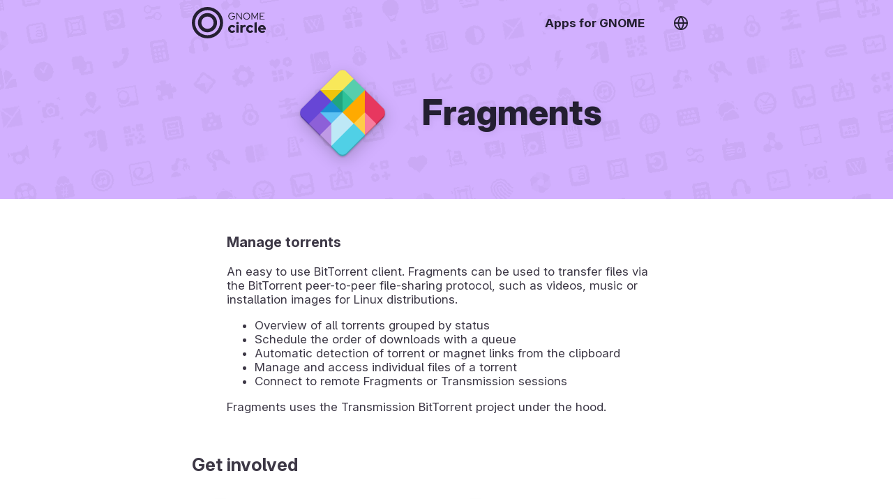

--- FILE ---
content_type: text/html; charset=utf-8
request_url: https://apps.gnome.org/ko/Fragments/
body_size: 17097
content:
<!doctype html><html prefix="og: https://ogp.me/ns#" dir=auto lang=ko><link as=font crossorigin href=https://static.gnome.org/fonts/InterVariable.woff2 rel=preload><link as=font crossorigin href=https://static.gnome.org/fonts/InterVariable-Italic.woff2 rel=preload><link href=https://static.gnome.org/css/inter.css rel=stylesheet><link href=/assets/style.css rel=stylesheet><title>Fragments – 그놈용 앱</title><meta charset=utf-8><meta content="width=device-width,initial-scale=1" name=viewport><meta content=#D2B0FF name=theme-color><meta content=summary_large_image name=twitter:card><meta content=@GNOME name=twitter:site><meta content=https://static.gnome.org/catalog/app-banner/de.haeckerfelix.Fragments.png name=twitter:image><meta content=website property=og:type><meta content="Fragments – 그놈용 앱" property=og:title><meta content="Manage torrents – 
      An easy to use BitTorrent client. Fragments can be used to transfer files via the BitTorrent peer-to-peer file-sharing protocol, such as videos, music or installation images for Linux distribut..." property=og:description><meta content=https://static.gnome.org/catalog/app-icon-with-background/128/de.haeckerfelix.Fragments.png property=og:image><link href=/assets/slick/slick.css rel=stylesheet><link href=/assets/slick/slick-theme.css rel=stylesheet><link href=https://static.gnome.org/catalog/app-icon-symbolic/16/light/de.haeckerfelix.Fragments.png rel=icon sizes=16x16><link href=https://static.gnome.org/catalog/app-icon-symbolic/32/light/de.haeckerfelix.Fragments.png rel=icon sizes=32x32><link href=https://static.gnome.org/catalog/app-icon-symbolic/64/light/de.haeckerfelix.Fragments.png rel=icon sizes=64x64><link href=https://static.gnome.org/catalog/app-icon-symbolic/128/light/de.haeckerfelix.Fragments.png rel=icon sizes=128x128><script src=/assets/js/darkmode-icons.js></script><script src=/assets/js/languages.js></script><body class=app><script>redirectToUserLang("", "/ko");

      function selectLanguage() {
        fillLanguageList(document.getElementById('language-list'), '', '/ko');
        document.getElementById('language-selector').showModal();
      }</script><div class=content id=content><style>body {
            --primary-color: #D2B0FF;
            --secondary-color: #241F31;

            --primary-color-variant-1: var(--primary-color);
            --primary-color-variant-2: var(--primary-color);
        }

        @supports (color: hsl(from red h s calc(l + 1))) {
          body {
            --primary-color-variant-1: hsl(from var(--primary-color) h s calc(l + 6));
            --primary-color-variant-2: hsl(from var(--primary-color) h s calc(l - 3));
          }
        }

        @media (prefers-color-scheme: dark) {
            body {
              --primary-color: #4D37A3;
              --secondary-color: #FFFFFF;
            }
        }</style><div itemscope itemtype=https://schema.org/SoftwareApplication><header class=app><div class=bar><a class=logo href=/ko/#circle title=개요><svg viewbox="0 0 177.7 75.1" version=1.1 xmlns=http://www.w3.org/2000/svg><g transform="translate(-22.412 -12.898)" fill=#fff><g font-family="'Red Hat Display'" aria-label=circle font-size=224.56px font-weight=900 letter-spacing=4.303 stroke-width=5.614 style=font-variant-caps:normal;font-variant-east-asian:normal;font-variant-ligatures:normal;font-variant-numeric:normal word-spacing=0><path d="m119.28 69.968c-2.495 0-4.341-1.948-4.341-4.58s1.812-4.615 4.204-4.615c1.607 0 2.872 0.65 4.136 2.086l3.384-3.521c-1.88-2.12-4.683-3.35-7.656-3.35-5.401 0-9.571 4.102-9.571 9.4s4.17 9.366 9.57 9.366c2.872 0 5.64-1.23 7.486-3.316l-3.281-3.418c-1.196 1.333-2.427 1.948-3.931 1.948zm12.824-15.313a3.049 3.049 0 0 0 3.042-3.042 3.049 3.049 0 0 0-3.042-3.042 3.049 3.049 0 0 0-3.043 3.042 3.049 3.049 0 0 0 3.043 3.042zm2.768 1.675h-5.537v18.082h5.537zm4.074 18.082h5.537v-11.485a4.932 4.932 0 0 1 4.204-2.29c0.957 0 1.914 0.205 2.632 0.547v-4.82c-0.478-0.308-1.025-0.41-2.085-0.444-1.948 0-3.555 0.786-4.751 2.221v-1.811h-5.537zm23.761-4.444c-2.495 0-4.34-1.948-4.34-4.58s1.81-4.615 4.203-4.615c1.607 0 2.872 0.65 4.136 2.086l3.384-3.521c-1.88-2.12-4.682-3.35-7.656-3.35-5.4 0-9.571 4.102-9.571 9.4s4.17 9.366 9.57 9.366c2.872 0 5.64-1.23 7.487-3.316l-3.282-3.418c-1.196 1.333-2.427 1.948-3.93 1.948zm15.593-20.68-5.538 1.197v23.927h5.538zm20.651 22.732-3.658-3.248c-0.854 0.889-2.119 1.367-3.623 1.367-2.085 0-3.726-1.162-4.443-2.871h12.886v-1.368c0-5.709-3.828-9.879-9.127-9.879-5.298 0-9.434 4.102-9.434 9.366s4.307 9.366 9.845 9.366c3.008 0 5.264-0.82 7.554-2.735zm-8.067-11.486c1.777 0 3.213 1.128 3.794 2.871h-7.554c0.547-1.811 1.914-2.87 3.76-2.87z" style=font-variant-caps:normal;font-variant-east-asian:normal;font-variant-ligatures:normal;font-variant-numeric:normal /></g><path d="m59.882 12.898a37.55 37.55 0 0 0-37.47 37.55 37.55 37.55 0 0 0 37.55 37.55 37.55 37.55 0 0 0 37.55-37.55 37.55 37.55 0 0 0-37.55-37.55 37.55 37.55 0 0 0-0.08 0zm0.072 7.596a29.954 29.954 0 0 1 8e-3 0 29.954 29.954 0 0 1 29.954 29.954 29.954 29.954 0 0 1-29.954 29.954 29.954 29.954 0 0 1-29.954-29.954 29.954 29.954 0 0 1 29.946-29.954z"/><path d="m59.902 27.496a22.952 22.952 0 0 0-22.892 22.952 22.952 22.952 0 0 0 22.952 22.952 22.952 22.952 0 0 0 22.952-22.952 22.952 22.952 0 0 0-22.952-22.952 22.952 22.952 0 0 0-0.06 0zm0.06 8.221a14.73 14.73 0 0 1 14.73 14.731 14.73 14.73 0 0 1-14.73 14.731 14.73 14.73 0 0 1-14.731-14.73 14.73 14.73 0 0 1 14.731-14.732z"/><g font-family="'Red Hat Display'" aria-label=GNOME font-size=151.36px font-weight=400 letter-spacing=2.901 stroke-width=3.784 style=font-variant-caps:normal;font-variant-east-asian:normal;font-variant-ligatures:normal;font-variant-numeric:normal word-spacing=0><path d="m126.22 35.329v-0.714h-7.58v1.566h5.783c-0.276 3.156-2.788 5.483-6.06 5.483-3.685 0-6.519-2.902-6.519-6.68 0-3.78 2.834-6.682 6.52-6.682 1.981 0 3.916 0.83 5.16 2.235l1.199-1.221c-1.567-1.682-3.87-2.65-6.36-2.65-4.653 0-8.316 3.686-8.316 8.317 0 4.63 3.686 8.317 8.34 8.317 4.423 0 7.833-3.479 7.833-7.971zm3.183-8.409v16.127h1.682v-13.432l9.907 13.432h1.566v-16.127h-1.682v13.086l-9.699-13.086zm32.995 8.063c0-4.654-3.663-8.317-8.294-8.317-4.654 0-8.317 3.663-8.317 8.317s3.663 8.317 8.317 8.317c4.631 0 8.294-3.663 8.294-8.317zm-1.797 0c0 3.755-2.834 6.681-6.497 6.681-3.686 0-6.52-2.926-6.52-6.68 0-3.78 2.834-6.682 6.52-6.682 3.663 0 6.497 2.903 6.497 6.681zm12.998 6.912 6.312-12.948v14.1h1.682v-16.127h-2.488l-5.483 11.45-5.507-11.45h-2.488v16.127h1.659v-14.077zm11.983 1.152h11.635v-1.567h-9.86v-5.806h6.381v-1.543h-6.382v-5.645h9.769v-1.566h-11.543z" style=font-variant-caps:normal;font-variant-east-asian:normal;font-variant-ligatures:normal;font-variant-numeric:normal /></g></g></svg></a><nav><ul><li><a href=/ko/>그놈용 앱</a><li><a onclick="selectLanguage(); return false" title="언어 전환" href=#> <svg class="feather feather-globe" viewbox="0 0 24 24" fill=none height=24 stroke=currentColor stroke-linecap=round stroke-linejoin=round stroke-width=2 width=24 xmlns=http://www.w3.org/2000/svg><circle cx=12 cy=12 r=10></circle><line x1=2 x2=22 y1=12 y2=12></line><path d="M12 2a15.3 15.3 0 0 1 4 10 15.3 15.3 0 0 1-4 10 15.3 15.3 0 0 1-4-10 15.3 15.3 0 0 1 4-10z"></path></svg> </a></ul></nav></div><div class=banderole><div><img itemprop="thumbnailUrl image" alt height=128 role=presentation src=https://static.gnome.org/catalog/app-icon/scalable/de.haeckerfelix.Fragments.svg width=128></div><h1 itemprop=name>Fragments</h1></div></header><section class=small dir=auto><h3 itemprop=disambiguatingDescription>Manage torrents</h3><div itemprop=description><p>An easy to use BitTorrent client. Fragments can be used to transfer files via the BitTorrent peer-to-peer file-sharing protocol, such as videos, music or installation images for Linux distributions.<ul><li>Overview of all torrents grouped by status<li>Schedule the order of downloads with a queue<li>Automatic detection of torrent or magnet links from the clipboard<li>Manage and access individual files of a torrent<li>Connect to remote Fragments or Transmission sessions</ul><p>Fragments uses the Transmission BitTorrent project under the hood.</div></section><section dir=auto><h2>참여하기</h2><div class=hull><div class=buttons><a itemprop="'installUrl'" class=text-button href=https://flathub.org/apps/details/de.haeckerfelix.Fragments><div class=icon><svg class="feather feather-download" viewbox="0 0 24 24" fill=none height=24 stroke=currentColor stroke-linecap=round stroke-linejoin=round stroke-width=2 width=24 xmlns=http://www.w3.org/2000/svg><path d="M21 15v4a2 2 0 0 1-2 2H5a2 2 0 0 1-2-2v-4"></path><polyline points="7 10 12 15 17 10"></polyline><line x1=12 x2=12 y1=15 y2=3></line></svg></div> <div><h4>앱 가져오기</h4>플랫헙(Flathub)에서 최신 버전을 설치합니다.</div></a><a class=text-button href=https://welcome.gnome.org/app/Fragments/><div class=icon><svg class="feather feather-tool" viewbox="0 0 24 24" fill=none height=24 stroke=currentColor stroke-linecap=round stroke-linejoin=round stroke-width=2 width=24 xmlns=http://www.w3.org/2000/svg><path d="M14.7 6.3a1 1 0 0 0 0 1.4l1.6 1.6a1 1 0 0 0 1.4 0l3.77-3.77a6 6 0 0 1-7.94 7.94l-6.91 6.91a2.12 2.12 0 0 1-3-3l6.91-6.91a6 6 0 0 1 7.94-7.94l-3.76 3.76z"></path></svg></div> <div><h4>기여하기</h4>이 앱에 기여할 수 있는 방법을 알아봅니다.</div></a><a class=text-button href=https://gitlab.gnome.org/World/Fragments/issues><div class=icon><svg class="feather feather-clipboard" viewbox="0 0 24 24" fill=none height=24 stroke=currentColor stroke-linecap=round stroke-linejoin=round stroke-width=2 width=24 xmlns=http://www.w3.org/2000/svg><path d="M16 4h2a2 2 0 0 1 2 2v14a2 2 0 0 1-2 2H6a2 2 0 0 1-2-2V6a2 2 0 0 1 2-2h2"></path><rect height=4 rx=1 ry=1 width=8 x=8 y=2></rect></svg></div> <div><h4>사용 후기 작성</h4>앱 문제 추적 사이트에서 기발한 생각이나 문제점을 알려주세요.</div></a><a class=text-button href=https://matrix.to/#/#fragments:gnome.org><div class=icon><svg class="feather feather-message-circle" viewbox="0 0 24 24" fill=none height=24 stroke=currentColor stroke-linecap=round stroke-linejoin=round stroke-width=2 width=24 xmlns=http://www.w3.org/2000/svg><path d="M21 11.5a8.38 8.38 0 0 1-.9 3.8 8.5 8.5 0 0 1-7.6 4.7 8.38 8.38 0 0 1-3.8-.9L3 21l1.9-5.7a8.38 8.38 0 0 1-.9-3.8 8.5 8.5 0 0 1 4.7-7.6 8.38 8.38 0 0 1 3.8-.9h.5a8.48 8.48 0 0 1 8 8v.5z"></path></svg></div> <div><h4>연락하기</h4>문제에 부딪혔을 때 앱 기여집단과 대화하거나 도움을 요청해보세요.</div></a><a class=text-button href=https://l10n.gnome.org/module/Fragments/><div class=icon><svg class="feather feather-globe" viewbox="0 0 24 24" fill=none height=24 stroke=currentColor stroke-linecap=round stroke-linejoin=round stroke-width=2 width=24 xmlns=http://www.w3.org/2000/svg><circle cx=12 cy=12 r=10></circle><line x1=2 x2=22 y1=12 y2=12></line><path d="M12 2a15.3 15.3 0 0 1 4 10 15.3 15.3 0 0 1-4 10 15.3 15.3 0 0 1-4-10 15.3 15.3 0 0 1 4-10z"></path></svg></div> <div><h4>번역 돕기</h4>이 앱의 사용 언어로 번역하는 과정을 돕습니다.</div></a><a class=text-button href=https://liberapay.com/haecker-felix><div class=icon><svg class="feather feather-dollar-sign" viewbox="0 0 24 24" fill=none height=24 stroke=currentColor stroke-linecap=round stroke-linejoin=round stroke-width=2 width=24 xmlns=http://www.w3.org/2000/svg><line x1=12 x2=12 y1=1 y2=23></line><path d="M17 5H9.5a3.5 3.5 0 0 0 0 7h5a3.5 3.5 0 0 1 0 7H6"></path></svg></div> <div><h4>금액 기부</h4>이 프로젝트의 개발자에게 기부할 수 있는 방법을 알아보세요.</div></a></div></div></section><section dir=auto id=screenshots><h2>인터페이스 탐색</h2><script>screenshotFilterInit = '.light';</script><div class=screenshots><figure class=light><img alt itemprop=screenshot src=https://static.gnome.org/catalog/app-screenshot/de.haeckerfelix.Fragments/image-1_orig.png><figcaption>Overview of all torrents grouped by status</figcaption></figure><figure class=light><img alt itemprop=screenshot src=https://static.gnome.org/catalog/app-screenshot/de.haeckerfelix.Fragments/image-2_orig.png><figcaption>Manage and access individual files of a torrent</figcaption></figure><figure class=light><img alt itemprop=screenshot src=https://static.gnome.org/catalog/app-screenshot/de.haeckerfelix.Fragments/image-3_orig.png><figcaption>Automatic detection of torrent or magnet links from the clipboard</figcaption></figure><figure class=light><img alt itemprop=screenshot src=https://static.gnome.org/catalog/app-screenshot/de.haeckerfelix.Fragments/image-4_orig.png><figcaption>Connect to remote Fragments or Transmission sessions</figcaption></figure></div></section><section dir=auto><h2>저작자</h2><ul class=people><li itemprop=maintainer itemscope itemtype=https://schema.org/Person><img alt src=https://gitlab.gnome.org/uploads/-/system/user/avatar/93/avatar.png> <div><div class=badge>관리자</div><h4 dir=auto itemprop=name>Felix Häcker</h4><div class=pronouns dir=auto>He/Him</div><ul><li><img alt role=presentation src=/assets/location.svg> <span>Germany</span><li><img alt role=presentation src=/assets/gitlab.svg> <a dir=auto href=https://gitlab.gnome.org/haecker-felix>@haecker-felix</a><li><img alt role=presentation src=/assets/website.svg> <a dir=auto href=https://haecker.io>웹사이트</a></ul></div></ul></section><section dir=auto><h2>추가 정보</h2><div class=hull><div class=buttons><div class=text-button><div class=icon><svg class="feather feather-calendar" viewbox="0 0 24 24" fill=none height=24 stroke=currentColor stroke-linecap=round stroke-linejoin=round stroke-width=2 width=24 xmlns=http://www.w3.org/2000/svg><rect height=18 rx=2 ry=2 width=18 x=3 y=4></rect><line x1=16 x2=16 y1=2 y2=6></line><line x1=8 x2=8 y1=2 y2=6></line><line x1=3 x2=21 y1=10 y2=10></line></svg></div><div><h4>최신 릴리스</h4><span itemprop="version softwareVersion">3.0.1</span> 최신 버전은 2024-05-30 00:00:00 UTC에 출시했습니다.</div></div><div class=text-button><div class=icon><svg class="feather feather-globe" viewbox="0 0 24 24" fill=none height=24 stroke=currentColor stroke-linecap=round stroke-linejoin=round stroke-width=2 width=24 xmlns=http://www.w3.org/2000/svg><circle cx=12 cy=12 r=10></circle><line x1=2 x2=22 y1=12 y2=12></line><path d="M12 2a15.3 15.3 0 0 1 4 10 15.3 15.3 0 0 1-4 10 15.3 15.3 0 0 1-4-10 15.3 15.3 0 0 1 4-10z"></path></svg></div><div><h4>번역하지 않음</h4>이 앱은 사용 언어로 볼 수 없습니다.</div></div></div></div><h3>핵심단어</h3><ul class=keywords><li dir=auto itemprop=keywords>Bittorrent<li dir=auto itemprop=keywords>Download<li dir=auto itemprop=keywords>FileTransfer<li dir=auto itemprop=keywords>Fragments<li dir=auto itemprop=operatingSystem>Linux<li dir=auto itemprop=keywords>Magnet<li dir=auto itemprop=keywords>P2P<li dir=auto itemprop=keywords>P2p<li dir=auto itemprop=keywords>Torrent<li dir=auto itemprop=keywords>Utility<li dir=auto itemprop=keywords>다운로드<li dir=auto itemprop=keywords>마그넷<li dir=auto itemprop=keywords>비트토렌트<li dir=auto itemprop=keywords>토렌트</ul></section></div><script src=https://code.jquery.com/jquery-1.11.0.min.js></script><script src=https:////code.jquery.com/jquery-migrate-1.2.1.min.js></script><script src=/assets/slick/slick.min.js></script><script>$(document).ready(function() {
            screenshots = document.getElementById("screenshots");
            direction = getComputedStyle(screenshots).direction;
            $('.screenshots').slick({
                "autoplay": true,
                "autoplaySpeed": 6000,
                "dots": true,
                "touchThreshold": 6,
                "speed": 600,
                "waitForAnimate": false,
                "rtl": direction == "rtl",
            });
            $('.screenshots').slick('slickUnfilter');
            $('.screenshots').slick('slickFilter', screenshotFilterInit);
            screenshots.setAttribute("dir", direction);
        });</script></div><footer><section class=flex><div><h3>그놈 프로젝트</h3><ul><li><a href=https://foundation.gnome.org/contact/>연락하기</a><li><a href=https://www.gnome.org/about/>정보</a><li><a href=https://www.gnome.org/privacy-policy/>개인정보 정책</a></ul></div><div><h3>이 웹사이트는 다양한 언어로 볼 수 있습니다</h3><ul><li><a onclick="selectLanguage(); return false" href=#>언어 전환</a></ul></div></section><section><div><a href=https://gitlab.gnome.org/Teams/Websites/apps.gnome.org> Page Software </a> © The “Apps for GNOME” contributors (AGPL v3)</div><div>앱의 개별 저작물은 개별 앱 기여자에게 저작권이 있습니다 (GPL-3.0-or-later)</div><div>페이지 생성 2026-01-28 03:15:56.364843572 UTC</div></section></footer><dialog class=content id=language-selector><header><h3>언어 선택</h3><form method=dialog><button title="근접한 언어 선택" class=close></button></form></header><ul id=language-list></ul></dialog>

--- FILE ---
content_type: text/html; charset=utf-8
request_url: https://apps.gnome.org/en/Fragments/
body_size: 16198
content:
<!doctype html><html prefix="og: https://ogp.me/ns#" dir=auto lang=en><link as=font crossorigin href=https://static.gnome.org/fonts/InterVariable.woff2 rel=preload><link as=font crossorigin href=https://static.gnome.org/fonts/InterVariable-Italic.woff2 rel=preload><link href=https://static.gnome.org/css/inter.css rel=stylesheet><link href=/assets/style.css rel=stylesheet><title>Fragments – Apps for GNOME</title><meta charset=utf-8><meta content="width=device-width,initial-scale=1" name=viewport><meta content=#D2B0FF name=theme-color><meta content=summary_large_image name=twitter:card><meta content=@GNOME name=twitter:site><meta content=https://static.gnome.org/catalog/app-banner/de.haeckerfelix.Fragments.png name=twitter:image><meta content=website property=og:type><meta content="Fragments – Apps for GNOME" property=og:title><meta content="Manage torrents – 
      An easy to use BitTorrent client. Fragments can be used to transfer files via the BitTorrent peer-to-peer file-sharing protocol, such as videos, music or installation images for Linux distribut..." property=og:description><meta content=https://static.gnome.org/catalog/app-icon-with-background/128/de.haeckerfelix.Fragments.png property=og:image><link href=/assets/slick/slick.css rel=stylesheet><link href=/assets/slick/slick-theme.css rel=stylesheet><link href=https://static.gnome.org/catalog/app-icon-symbolic/16/light/de.haeckerfelix.Fragments.png rel=icon sizes=16x16><link href=https://static.gnome.org/catalog/app-icon-symbolic/32/light/de.haeckerfelix.Fragments.png rel=icon sizes=32x32><link href=https://static.gnome.org/catalog/app-icon-symbolic/64/light/de.haeckerfelix.Fragments.png rel=icon sizes=64x64><link href=https://static.gnome.org/catalog/app-icon-symbolic/128/light/de.haeckerfelix.Fragments.png rel=icon sizes=128x128><script src=/assets/js/darkmode-icons.js></script><script src=/assets/js/languages.js></script><body class=app><script>redirectToUserLang("", "/en");

      function selectLanguage() {
        fillLanguageList(document.getElementById('language-list'), '', '/en');
        document.getElementById('language-selector').showModal();
      }</script><div class=content id=content><style>body {
            --primary-color: #D2B0FF;
            --secondary-color: #241F31;

            --primary-color-variant-1: var(--primary-color);
            --primary-color-variant-2: var(--primary-color);
        }

        @supports (color: hsl(from red h s calc(l + 1))) {
          body {
            --primary-color-variant-1: hsl(from var(--primary-color) h s calc(l + 6));
            --primary-color-variant-2: hsl(from var(--primary-color) h s calc(l - 3));
          }
        }

        @media (prefers-color-scheme: dark) {
            body {
              --primary-color: #4D37A3;
              --secondary-color: #FFFFFF;
            }
        }</style><div itemscope itemtype=https://schema.org/SoftwareApplication><header class=app><div class=bar><a class=logo href=/en/#circle title=Overview><svg viewbox="0 0 177.7 75.1" version=1.1 xmlns=http://www.w3.org/2000/svg><g transform="translate(-22.412 -12.898)" fill=#fff><g font-family="'Red Hat Display'" aria-label=circle font-size=224.56px font-weight=900 letter-spacing=4.303 stroke-width=5.614 style=font-variant-caps:normal;font-variant-east-asian:normal;font-variant-ligatures:normal;font-variant-numeric:normal word-spacing=0><path d="m119.28 69.968c-2.495 0-4.341-1.948-4.341-4.58s1.812-4.615 4.204-4.615c1.607 0 2.872 0.65 4.136 2.086l3.384-3.521c-1.88-2.12-4.683-3.35-7.656-3.35-5.401 0-9.571 4.102-9.571 9.4s4.17 9.366 9.57 9.366c2.872 0 5.64-1.23 7.486-3.316l-3.281-3.418c-1.196 1.333-2.427 1.948-3.931 1.948zm12.824-15.313a3.049 3.049 0 0 0 3.042-3.042 3.049 3.049 0 0 0-3.042-3.042 3.049 3.049 0 0 0-3.043 3.042 3.049 3.049 0 0 0 3.043 3.042zm2.768 1.675h-5.537v18.082h5.537zm4.074 18.082h5.537v-11.485a4.932 4.932 0 0 1 4.204-2.29c0.957 0 1.914 0.205 2.632 0.547v-4.82c-0.478-0.308-1.025-0.41-2.085-0.444-1.948 0-3.555 0.786-4.751 2.221v-1.811h-5.537zm23.761-4.444c-2.495 0-4.34-1.948-4.34-4.58s1.81-4.615 4.203-4.615c1.607 0 2.872 0.65 4.136 2.086l3.384-3.521c-1.88-2.12-4.682-3.35-7.656-3.35-5.4 0-9.571 4.102-9.571 9.4s4.17 9.366 9.57 9.366c2.872 0 5.64-1.23 7.487-3.316l-3.282-3.418c-1.196 1.333-2.427 1.948-3.93 1.948zm15.593-20.68-5.538 1.197v23.927h5.538zm20.651 22.732-3.658-3.248c-0.854 0.889-2.119 1.367-3.623 1.367-2.085 0-3.726-1.162-4.443-2.871h12.886v-1.368c0-5.709-3.828-9.879-9.127-9.879-5.298 0-9.434 4.102-9.434 9.366s4.307 9.366 9.845 9.366c3.008 0 5.264-0.82 7.554-2.735zm-8.067-11.486c1.777 0 3.213 1.128 3.794 2.871h-7.554c0.547-1.811 1.914-2.87 3.76-2.87z" style=font-variant-caps:normal;font-variant-east-asian:normal;font-variant-ligatures:normal;font-variant-numeric:normal /></g><path d="m59.882 12.898a37.55 37.55 0 0 0-37.47 37.55 37.55 37.55 0 0 0 37.55 37.55 37.55 37.55 0 0 0 37.55-37.55 37.55 37.55 0 0 0-37.55-37.55 37.55 37.55 0 0 0-0.08 0zm0.072 7.596a29.954 29.954 0 0 1 8e-3 0 29.954 29.954 0 0 1 29.954 29.954 29.954 29.954 0 0 1-29.954 29.954 29.954 29.954 0 0 1-29.954-29.954 29.954 29.954 0 0 1 29.946-29.954z"/><path d="m59.902 27.496a22.952 22.952 0 0 0-22.892 22.952 22.952 22.952 0 0 0 22.952 22.952 22.952 22.952 0 0 0 22.952-22.952 22.952 22.952 0 0 0-22.952-22.952 22.952 22.952 0 0 0-0.06 0zm0.06 8.221a14.73 14.73 0 0 1 14.73 14.731 14.73 14.73 0 0 1-14.73 14.731 14.73 14.73 0 0 1-14.731-14.73 14.73 14.73 0 0 1 14.731-14.732z"/><g font-family="'Red Hat Display'" aria-label=GNOME font-size=151.36px font-weight=400 letter-spacing=2.901 stroke-width=3.784 style=font-variant-caps:normal;font-variant-east-asian:normal;font-variant-ligatures:normal;font-variant-numeric:normal word-spacing=0><path d="m126.22 35.329v-0.714h-7.58v1.566h5.783c-0.276 3.156-2.788 5.483-6.06 5.483-3.685 0-6.519-2.902-6.519-6.68 0-3.78 2.834-6.682 6.52-6.682 1.981 0 3.916 0.83 5.16 2.235l1.199-1.221c-1.567-1.682-3.87-2.65-6.36-2.65-4.653 0-8.316 3.686-8.316 8.317 0 4.63 3.686 8.317 8.34 8.317 4.423 0 7.833-3.479 7.833-7.971zm3.183-8.409v16.127h1.682v-13.432l9.907 13.432h1.566v-16.127h-1.682v13.086l-9.699-13.086zm32.995 8.063c0-4.654-3.663-8.317-8.294-8.317-4.654 0-8.317 3.663-8.317 8.317s3.663 8.317 8.317 8.317c4.631 0 8.294-3.663 8.294-8.317zm-1.797 0c0 3.755-2.834 6.681-6.497 6.681-3.686 0-6.52-2.926-6.52-6.68 0-3.78 2.834-6.682 6.52-6.682 3.663 0 6.497 2.903 6.497 6.681zm12.998 6.912 6.312-12.948v14.1h1.682v-16.127h-2.488l-5.483 11.45-5.507-11.45h-2.488v16.127h1.659v-14.077zm11.983 1.152h11.635v-1.567h-9.86v-5.806h6.381v-1.543h-6.382v-5.645h9.769v-1.566h-11.543z" style=font-variant-caps:normal;font-variant-east-asian:normal;font-variant-ligatures:normal;font-variant-numeric:normal /></g></g></svg></a><nav><ul><li><a href=/en/>Apps for GNOME</a><li><a onclick="selectLanguage(); return false" title="Switch Language" href=#> <svg class="feather feather-globe" viewbox="0 0 24 24" fill=none height=24 stroke=currentColor stroke-linecap=round stroke-linejoin=round stroke-width=2 width=24 xmlns=http://www.w3.org/2000/svg><circle cx=12 cy=12 r=10></circle><line x1=2 x2=22 y1=12 y2=12></line><path d="M12 2a15.3 15.3 0 0 1 4 10 15.3 15.3 0 0 1-4 10 15.3 15.3 0 0 1-4-10 15.3 15.3 0 0 1 4-10z"></path></svg> </a></ul></nav></div><div class=banderole><div><img itemprop="thumbnailUrl image" alt height=128 role=presentation src=https://static.gnome.org/catalog/app-icon/scalable/de.haeckerfelix.Fragments.svg width=128></div><h1 itemprop=name>Fragments</h1></div></header><section class=small dir=auto><h3 itemprop=disambiguatingDescription>Manage torrents</h3><div itemprop=description><p>An easy to use BitTorrent client. Fragments can be used to transfer files via the BitTorrent peer-to-peer file-sharing protocol, such as videos, music or installation images for Linux distributions.<ul><li>Overview of all torrents grouped by status<li>Schedule the order of downloads with a queue<li>Automatic detection of torrent or magnet links from the clipboard<li>Manage and access individual files of a torrent<li>Connect to remote Fragments or Transmission sessions</ul><p>Fragments uses the Transmission BitTorrent project under the hood.</div></section><section dir=auto><h2>Get involved</h2><div class=hull><div class=buttons><a itemprop="'installUrl'" class=text-button href=https://flathub.org/apps/details/de.haeckerfelix.Fragments><div class=icon><svg class="feather feather-download" viewbox="0 0 24 24" fill=none height=24 stroke=currentColor stroke-linecap=round stroke-linejoin=round stroke-width=2 width=24 xmlns=http://www.w3.org/2000/svg><path d="M21 15v4a2 2 0 0 1-2 2H5a2 2 0 0 1-2-2v-4"></path><polyline points="7 10 12 15 17 10"></polyline><line x1=12 x2=12 y1=15 y2=3></line></svg></div> <div><h4>Get the app</h4>Install the latest version from Flathub.</div></a><a class=text-button href=https://welcome.gnome.org/app/Fragments/><div class=icon><svg class="feather feather-tool" viewbox="0 0 24 24" fill=none height=24 stroke=currentColor stroke-linecap=round stroke-linejoin=round stroke-width=2 width=24 xmlns=http://www.w3.org/2000/svg><path d="M14.7 6.3a1 1 0 0 0 0 1.4l1.6 1.6a1 1 0 0 0 1.4 0l3.77-3.77a6 6 0 0 1-7.94 7.94l-6.91 6.91a2.12 2.12 0 0 1-3-3l6.91-6.91a6 6 0 0 1 7.94-7.94l-3.76 3.76z"></path></svg></div> <div><h4>Contribute</h4>Learn how you can contribute to this app.</div></a><a class=text-button href=https://gitlab.gnome.org/World/Fragments/issues><div class=icon><svg class="feather feather-clipboard" viewbox="0 0 24 24" fill=none height=24 stroke=currentColor stroke-linecap=round stroke-linejoin=round stroke-width=2 width=24 xmlns=http://www.w3.org/2000/svg><path d="M16 4h2a2 2 0 0 1 2 2v14a2 2 0 0 1-2 2H6a2 2 0 0 1-2-2V6a2 2 0 0 1 2-2h2"></path><rect height=4 rx=1 ry=1 width=8 x=8 y=2></rect></svg></div> <div><h4>Give feedback</h4>Contribute your ideas or report issues on the app’s issue tracker.</div></a><a class=text-button href=https://matrix.to/#/#fragments:gnome.org><div class=icon><svg class="feather feather-message-circle" viewbox="0 0 24 24" fill=none height=24 stroke=currentColor stroke-linecap=round stroke-linejoin=round stroke-width=2 width=24 xmlns=http://www.w3.org/2000/svg><path d="M21 11.5a8.38 8.38 0 0 1-.9 3.8 8.5 8.5 0 0 1-7.6 4.7 8.38 8.38 0 0 1-3.8-.9L3 21l1.9-5.7a8.38 8.38 0 0 1-.9-3.8 8.5 8.5 0 0 1 4.7-7.6 8.38 8.38 0 0 1 3.8-.9h.5a8.48 8.48 0 0 1 8 8v.5z"></path></svg></div> <div><h4>Get in touch</h4>Just chat with the app's community or get help when you are stuck.</div></a><a class=text-button href=https://l10n.gnome.org/module/Fragments/><div class=icon><svg class="feather feather-globe" viewbox="0 0 24 24" fill=none height=24 stroke=currentColor stroke-linecap=round stroke-linejoin=round stroke-width=2 width=24 xmlns=http://www.w3.org/2000/svg><circle cx=12 cy=12 r=10></circle><line x1=2 x2=22 y1=12 y2=12></line><path d="M12 2a15.3 15.3 0 0 1 4 10 15.3 15.3 0 0 1-4 10 15.3 15.3 0 0 1-4-10 15.3 15.3 0 0 1 4-10z"></path></svg></div> <div><h4>Help translating</h4>Help translate this app into your language.</div></a><a class=text-button href=https://liberapay.com/haecker-felix><div class=icon><svg class="feather feather-dollar-sign" viewbox="0 0 24 24" fill=none height=24 stroke=currentColor stroke-linecap=round stroke-linejoin=round stroke-width=2 width=24 xmlns=http://www.w3.org/2000/svg><line x1=12 x2=12 y1=1 y2=23></line><path d="M17 5H9.5a3.5 3.5 0 0 0 0 7h5a3.5 3.5 0 0 1 0 7H6"></path></svg></div> <div><h4>Donate money</h4>Learn how you can donate to the developers of this project.</div></a></div></div></section><section dir=auto id=screenshots><h2>Explore the interface</h2><script>screenshotFilterInit = '.light';</script><div class=screenshots><figure class=light><img alt itemprop=screenshot src=https://static.gnome.org/catalog/app-screenshot/de.haeckerfelix.Fragments/image-1_orig.png><figcaption>Overview of all torrents grouped by status</figcaption></figure><figure class=light><img alt itemprop=screenshot src=https://static.gnome.org/catalog/app-screenshot/de.haeckerfelix.Fragments/image-2_orig.png><figcaption>Manage and access individual files of a torrent</figcaption></figure><figure class=light><img alt itemprop=screenshot src=https://static.gnome.org/catalog/app-screenshot/de.haeckerfelix.Fragments/image-3_orig.png><figcaption>Automatic detection of torrent or magnet links from the clipboard</figcaption></figure><figure class=light><img alt itemprop=screenshot src=https://static.gnome.org/catalog/app-screenshot/de.haeckerfelix.Fragments/image-4_orig.png><figcaption>Connect to remote Fragments or Transmission sessions</figcaption></figure></div></section><section dir=auto><h2>Get to know us</h2><ul class=people><li itemprop=maintainer itemscope itemtype=https://schema.org/Person><img alt src=https://gitlab.gnome.org/uploads/-/system/user/avatar/93/avatar.png> <div><div class=badge>Maintainer</div><h4 dir=auto itemprop=name>Felix Häcker</h4><div class=pronouns dir=auto>He/Him</div><ul><li><img alt role=presentation src=/assets/location.svg> <span>Germany</span><li><img alt role=presentation src=/assets/gitlab.svg> <a dir=auto href=https://gitlab.gnome.org/haecker-felix>@haecker-felix</a><li><img alt role=presentation src=/assets/website.svg> <a dir=auto href=https://haecker.io>Website</a></ul></div></ul></section><section dir=auto><h2>More Information</h2><div class=hull><div class=buttons><div class=text-button><div class=icon><svg class="feather feather-calendar" viewbox="0 0 24 24" fill=none height=24 stroke=currentColor stroke-linecap=round stroke-linejoin=round stroke-width=2 width=24 xmlns=http://www.w3.org/2000/svg><rect height=18 rx=2 ry=2 width=18 x=3 y=4></rect><line x1=16 x2=16 y1=2 y2=6></line><line x1=8 x2=8 y1=2 y2=6></line><line x1=3 x2=21 y1=10 y2=10></line></svg></div><div><h4>Newest Release</h4>Latest version <span itemprop="version softwareVersion">3.0.1</span> released on 2024-05-30 00:00:00 UTC.</div></div></div></div><h3>Keywords</h3><ul class=keywords><li dir=auto itemprop=keywords>Bittorrent<li dir=auto itemprop=keywords>Download<li dir=auto itemprop=keywords>FileTransfer<li dir=auto itemprop=keywords>Fragments<li dir=auto itemprop=operatingSystem>Linux<li dir=auto itemprop=keywords>Magnet<li dir=auto itemprop=keywords>P2P<li dir=auto itemprop=keywords>P2p<li dir=auto itemprop=keywords>Torrent<li dir=auto itemprop=keywords>Utility</ul></section></div><script src=https://code.jquery.com/jquery-1.11.0.min.js></script><script src=https:////code.jquery.com/jquery-migrate-1.2.1.min.js></script><script src=/assets/slick/slick.min.js></script><script>$(document).ready(function() {
            screenshots = document.getElementById("screenshots");
            direction = getComputedStyle(screenshots).direction;
            $('.screenshots').slick({
                "autoplay": true,
                "autoplaySpeed": 6000,
                "dots": true,
                "touchThreshold": 6,
                "speed": 600,
                "waitForAnimate": false,
                "rtl": direction == "rtl",
            });
            $('.screenshots').slick('slickUnfilter');
            $('.screenshots').slick('slickFilter', screenshotFilterInit);
            screenshots.setAttribute("dir", direction);
        });</script></div><footer><section class=flex><div><h3>The GNOME Project</h3><ul><li><a href=https://foundation.gnome.org/contact/>Contact Us</a><li><a href=https://www.gnome.org/about/>About Us</a><li><a href=https://www.gnome.org/privacy-policy/>Privacy</a></ul></div><div><h3>This website is available in many languages</h3><ul><li><a onclick="selectLanguage(); return false" href=#>Switch Language</a></ul></div></section><section><div><a href=https://gitlab.gnome.org/Teams/Websites/apps.gnome.org> Page Software </a> © The “Apps for GNOME” contributors (AGPL v3)</div><div>App specific content © The respective app contributors (GPL-3.0-or-later)</div><div>Page generated 2026-01-28 03:15:36.263161094 UTC</div></section></footer><dialog class=content id=language-selector><header><h3>Select Language</h3><form method=dialog><button title="Close Language Selection" class=close></button></form></header><ul id=language-list></ul></dialog>

--- FILE ---
content_type: image/svg+xml
request_url: https://static.gnome.org/catalog/app-icon/scalable/de.haeckerfelix.Fragments.svg
body_size: 1318
content:
<?xml version="1.0" encoding="UTF-8"?>
<svg xmlns="http://www.w3.org/2000/svg" xmlns:xlink="http://www.w3.org/1999/xlink" width="128px" height="128px" viewBox="0 0 128 128" version="1.1">
<defs>
<filter id="alpha" filterUnits="objectBoundingBox" x="0%" y="0%" width="100%" height="100%">
  <feColorMatrix type="matrix" in="SourceGraphic" values="0 0 0 0 1 0 0 0 0 1 0 0 0 0 1 0 0 0 1 0"/>
</filter>
<mask id="mask0">
  <g filter="url(#alpha)">
<rect x="0" y="0" width="128" height="128" style="fill:rgb(0%,0%,0%);fill-opacity:0.2;stroke:none;"/>
  </g>
</mask>
<clipPath id="clip1">
  <rect x="0" y="0" width="192" height="152"/>
</clipPath>
<g id="surface6224" clip-path="url(#clip1)">
<path style=" stroke:none;fill-rule:nonzero;fill:rgb(100%,100%,100%);fill-opacity:1;" d="M 64 32 L 80 48 L 96 32 L 80 16 Z M 64 32 "/>
</g>
<mask id="mask1">
  <g filter="url(#alpha)">
<rect x="0" y="0" width="128" height="128" style="fill:rgb(0%,0%,0%);fill-opacity:0.2;stroke:none;"/>
  </g>
</mask>
<clipPath id="clip2">
  <rect x="0" y="0" width="192" height="152"/>
</clipPath>
<g id="surface6227" clip-path="url(#clip2)">
<path style=" stroke:none;fill-rule:nonzero;fill:rgb(0%,0%,0%);fill-opacity:1;" d="M 3.3125 64 L 3.3125 66 L 3.316406 66 C 3.3125 68.046875 4.089844 70.089844 5.65625 71.65625 L 58.34375 124.34375 C 61.476562 127.476562 66.523438 127.476562 69.65625 124.34375 L 122.34375 71.65625 C 123.910156 70.089844 124.6875 68.046875 124.6875 66 L 124.6875 64 C 124.6875 66.046875 123.910156 68.089844 122.34375 69.65625 L 69.65625 122.34375 C 66.523438 125.476562 61.476562 125.476562 58.34375 122.34375 L 5.65625 69.65625 C 4.089844 68.089844 3.3125 66.046875 3.316406 64 Z M 3.3125 64 "/>
</g>
<mask id="mask2">
  <g filter="url(#alpha)">
<rect x="0" y="0" width="128" height="128" style="fill:rgb(0%,0%,0%);fill-opacity:0.3;stroke:none;"/>
  </g>
</mask>
<clipPath id="clip3">
  <rect x="0" y="0" width="192" height="152"/>
</clipPath>
<g id="surface6230" clip-path="url(#clip3)">
<path style=" stroke:none;fill-rule:nonzero;fill:rgb(14.117648%,12.156863%,19.215687%);fill-opacity:1;" d="M 176 24 L 176 30 L 182 24 Z M 176 24 "/>
</g>
</defs>
<g id="surface6215">
<path style=" stroke:none;fill-rule:nonzero;fill:rgb(74.901962%,60.392159%,89.803922%);fill-opacity:1;" d="M 48 80 L 32 80 L 32 98 L 48 114 L 56 96 Z M 48 80 "/>
<path style=" stroke:none;fill-rule:nonzero;fill:rgb(31.37255%,81.568629%,90.196079%);fill-opacity:1;" d="M 80 80 L 56 88 L 48 112 L 48 114 L 58.34375 124.34375 C 61.476562 127.476562 66.523438 127.476562 69.65625 124.34375 L 96.015625 97.988281 L 96.011719 95.988281 L 94 82 Z M 80 80 "/>
<path style=" stroke:none;fill-rule:nonzero;fill:rgb(12.941177%,64.705884%,49.411765%);fill-opacity:1;" d="M 48 48 L 52 36 L 64 32 L 72 48 L 64 64 L 50 62 Z M 48 48 "/>
<path style=" stroke:none;fill-rule:nonzero;fill:rgb(100%,80.392158%,28.235295%);fill-opacity:1;" d="M 80 80 L 96.011719 95.988281 L 104 80 L 96 64 L 84 68 Z M 80 80 "/>
<path style=" stroke:none;fill-rule:nonzero;fill:rgb(100%,66.666669%,0%);fill-opacity:1;" d="M 64 64 L 72 40 L 96 32 L 104 52 L 96 64 L 80 80 L 64 80 Z M 64 64 "/>
<path style=" stroke:none;fill-rule:nonzero;fill:rgb(74.509805%,90.980393%,96.470588%);fill-opacity:1;" d="M 80 80 L 48 112 L 48 80 L 52 68 L 64 64 Z M 80 80 "/>
<path style=" stroke:none;fill-rule:nonzero;fill:rgb(18.039216%,76.078433%,60.000002%);fill-opacity:1;" d="M 64 32 L 68 19 L 80 16 L 96 32 L 64 64 Z M 64 32 "/>
<path style=" stroke:none;fill-rule:nonzero;fill:rgb(40.392157%,27.450982%,83.92157%);fill-opacity:1;" d="M 32.03125 31.96875 L 18.632812 45.367188 L 5.347656 58.6875 C 3.992188 60.203125 3.3125 62.097656 3.316406 64 L 3.3125 64 L 3.3125 66 L 3.316406 66 C 3.3125 68.046875 4.089844 70.089844 5.65625 71.65625 L 16 82 L 16 80 L 40 72 L 48 48 L 44 36 Z M 32.03125 31.96875 "/>
<path style=" stroke:none;fill-rule:nonzero;fill:rgb(97.254902%,90.980393%,34.901962%);fill-opacity:1;" d="M 64 3.308594 C 61.953125 3.308594 59.910156 4.089844 58.34375 5.65625 L 32 32 L 48 40 L 64 32 L 79.988281 15.988281 L 69.65625 5.65625 C 68.089844 4.089844 66.046875 3.308594 64 3.308594 Z M 64 3.308594 "/>
<path style=" stroke:none;fill-rule:nonzero;fill:rgb(90.588236%,21.568628%,37.254903%);fill-opacity:1;" d="M 96 32 L 95.933594 65.902344 L 112.015625 81.984375 L 122.34375 71.65625 C 123.910156 70.089844 124.6875 68.046875 124.6875 66 L 124.6875 64 C 124.6875 61.953125 123.910156 59.910156 122.34375 58.34375 Z M 96 32 "/>
<use xlink:href="#surface6224" mask="url(#mask0)"/>
<path style=" stroke:none;fill-rule:nonzero;fill:rgb(93.333334%,76.862746%,3.921569%);fill-opacity:1;" d="M 32 32 L 48 48 L 64 32 Z M 32 32 "/>
<path style=" stroke:none;fill-rule:nonzero;fill:rgb(97.254902%,49.019608%,61.960787%);fill-opacity:1;" d="M 96 64 L 96.015625 97.988281 L 112 82 L 112 80.019531 Z M 96 64 "/>
<path style=" stroke:none;fill-rule:nonzero;fill:rgb(55.29412%,37.64706%,84.705883%);fill-opacity:1;" d="M 32.023438 63.976562 L 16 80 L 16 82 L 32 98 L 32 96 L 48 80 L 44 68 Z M 32.023438 63.976562 "/>
<path style=" stroke:none;fill-rule:nonzero;fill:rgb(36.470589%,76.078433%,95.294118%);fill-opacity:1;" d="M 64 64 L 48 80 L 32.023438 63.976562 L 48 56 Z M 64 64 "/>
<path style=" stroke:none;fill-rule:nonzero;fill:rgb(10.980392%,55.29412%,82.745099%);fill-opacity:1;" d="M 64 64 L 48 48 L 32 64 Z M 64 64 "/>
<use xlink:href="#surface6227" mask="url(#mask1)"/>
<use xlink:href="#surface6230" mask="url(#mask2)"/>
</g>
</svg>


--- FILE ---
content_type: application/javascript
request_url: https://apps.gnome.org/assets/js/languages.js
body_size: 4272
content:
const supportedLanguages =
  [{"id":{"tag_ietf":"az"},"local_name":"Azerbaijani"},{"id":{"tag_ietf":"bg"},"local_name":"Bulgarian"},{"id":{"tag_ietf":"ca"},"local_name":"Catalan"},{"id":{"tag_ietf":"cs"},"local_name":"Czech"},{"id":{"tag_ietf":"da"},"local_name":"Danish"},{"id":{"tag_ietf":"de"},"local_name":"German"},{"id":{"tag_ietf":"el"},"local_name":"Greek"},{"id":{"tag_ietf":"en"},"local_name":"English"},{"id":{"tag_ietf":"en-GB"},"local_name":"British English"},{"id":{"tag_ietf":"eo"},"local_name":"Esperanto"},{"id":{"tag_ietf":"es"},"local_name":"Spanish"},{"id":{"tag_ietf":"eu"},"local_name":"Basque"},{"id":{"tag_ietf":"fa"},"local_name":"Persian"},{"id":{"tag_ietf":"fi"},"local_name":"Finnish"},{"id":{"tag_ietf":"fr"},"local_name":"French"},{"id":{"tag_ietf":"fur"},"local_name":"Friulian"},{"id":{"tag_ietf":"gl"},"local_name":"Galician"},{"id":{"tag_ietf":"he"},"local_name":"Hebrew"},{"id":{"tag_ietf":"hi"},"local_name":"Hindi"},{"id":{"tag_ietf":"hr"},"local_name":"Croatian"},{"id":{"tag_ietf":"hu"},"local_name":"Hungarian"},{"id":{"tag_ietf":"ia"},"local_name":"Interlingua"},{"id":{"tag_ietf":"id"},"local_name":"Indonesian"},{"id":{"tag_ietf":"is"},"local_name":"Icelandic"},{"id":{"tag_ietf":"it"},"local_name":"Italian"},{"id":{"tag_ietf":"ja"},"local_name":"Japanese"},{"id":{"tag_ietf":"ka"},"local_name":"Georgian"},{"id":{"tag_ietf":"kab"},"local_name":"Kabyle"},{"id":{"tag_ietf":"kk"},"local_name":"Kazakh"},{"id":{"tag_ietf":"ko"},"local_name":"Korean"},{"id":{"tag_ietf":"kw"},"local_name":"Cornish"},{"id":{"tag_ietf":"my"},"local_name":"Burmese"},{"id":{"tag_ietf":"nb"},"local_name":"Norwegian Bokmål"},{"id":{"tag_ietf":"nl"},"local_name":"Dutch"},{"id":{"tag_ietf":"oc"},"local_name":"Occitan"},{"id":{"tag_ietf":"pa"},"local_name":"Punjabi"},{"id":{"tag_ietf":"pl"},"local_name":"Polish"},{"id":{"tag_ietf":"pt"},"local_name":"Portuguese"},{"id":{"tag_ietf":"pt-BR"},"local_name":"Brazilian Portuguese"},{"id":{"tag_ietf":"ro"},"local_name":"Romanian"},{"id":{"tag_ietf":"ru"},"local_name":"Russian"},{"id":{"tag_ietf":"sk"},"local_name":"Slovak"},{"id":{"tag_ietf":"sl"},"local_name":"Slovenian"},{"id":{"tag_ietf":"sr"},"local_name":"Serbian"},{"id":{"tag_ietf":"sv"},"local_name":"Swedish"},{"id":{"tag_ietf":"th"},"local_name":"Thai"},{"id":{"tag_ietf":"tr"},"local_name":"Turkish"},{"id":{"tag_ietf":"uk"},"local_name":"Ukrainian"},{"id":{"tag_ietf":"uz"},"local_name":"Uzbek (Latin)"},{"id":{"tag_ietf":"vi"},"local_name":"Vietnamese"},{"id":{"tag_ietf":"zh-CN"},"local_name":"Chinese (China)"},{"id":{"tag_ietf":"zh-TW"},"local_name":"Chinese (Taiwan)"}]
;

function redirectToUserLang(baseUrl, langBaseUrl) {
  const storedLang = localStorage.getItem('gnome_configured_language');

  const newLang =
    ([storedLang] ?? [])
      .concat(navigator.languages)
      .concat(navigator.languages.map(lang => lang.split('-')[0]))
      .filter(lang => supportedLanguages.map((x) => x.id.tag_ietf).includes(lang))
      .shift();

  if (newLang && newLang != document.documentElement.lang) {
    const url = newLangURL(baseUrl, langBaseUrl, newLang);
    window.location.replace(url);
  }
}

function newLangURL(baseUrl, langBaseUrl, lang) {
  let path = window.location.pathname;

  if (path.startsWith(langBaseUrl)) {
    path = path.slice(langBaseUrl.length);
  } else if (path.startsWith(baseUrl)) {
    path = path.slice(baseUrl.length);
  }
  const targetPathname = `${baseUrl}/${lang}${path}`;

  let url = new URL(window.location.href);
  url.pathname = targetPathname;

  return url;
}

function fillLanguageList(ul, baseUrl, langBaseUrl) {
  let newChildren = [];

  supportedLanguages.forEach((lang) => {
    const url = newLangURL(baseUrl, langBaseUrl, lang.id.tag_ietf);

    const li = document.createElement('li');
    const a = document.createElement('a');
    a.innerText = lang.local_name;
    a.setAttribute('title', lang.id.tag_ietf);
    a.setAttribute('href', url);
    a.addEventListener('click', (event) => { event.preventDefault(); setLanguage(lang.id.tag_ietf, url); });

    li.appendChild(a);
    newChildren.push(li);
  });

  ul.replaceChildren(...newChildren);
}

function setLanguage(lang, url) {
  localStorage.setItem('gnome_configured_language', lang);
  window.location.replace(url);
}